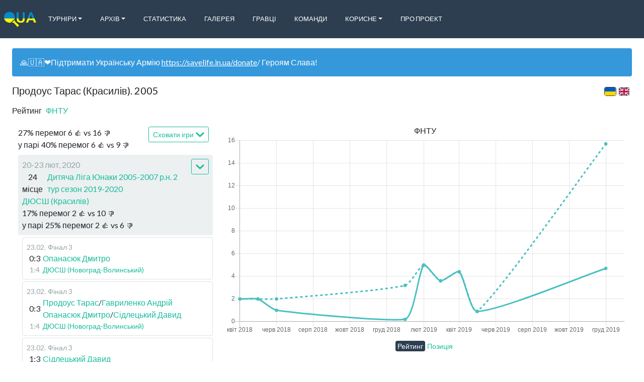

--- FILE ---
content_type: text/html; charset=utf-8
request_url: https://www.ua-tabletennis.com/players/prodous-taras-2005
body_size: 6192
content:
<!DOCTYPE html>
<html lang='uk'>
   <head>

      
      <link rel="shortcut icon" href="/assets/fntu/shortcut.png" type="image/png">
      

      
      <link rel="apple-touch-icon" href="/assets/fntu/apple-touch-icon.png">
      

      <link rel="alternate" hreflang="x-default" href="https://www.ua-tabletennis.com/players/prodous-taras-2005" />
      
      <link rel="alternate" hreflang="uk" href="https://www.ua-tabletennis.com/uk/players/prodous-taras-2005" />
      
      <link rel="alternate" hreflang="en" href="https://www.ua-tabletennis.com/en/players/prodous-taras-2005" />
      
      <link rel="alternate" hreflang="ru" href="https://www.ua-tabletennis.com/ru/players/prodous-taras-2005" />
      

      <meta charset="utf-8">
      <meta http-equiv="Content-Type" content="text/html; charset=UTF-8">
      <meta name="viewport" content="width=device-width, initial-scale=1, shrink-to-fit=no">
      <meta name="google-signin-client_id" content='125398147275-t3grdp9c1h7pvrh3dpdn01asu49br69q.apps.googleusercontent.com'>

      <meta property="og:site_name" content="Настільний теніс України">
      <meta property="og:type" content="website">

      <meta property="og:url" content="https://www.ua-tabletennis.com/players/prodous-taras-2005">

      
      <meta name="description" content="Результати головних турнірів України з настільного тенісу. Супер Ліга України, Вища Ліга України, Чемпіонати України, Кубок України, Молодіжна першість">
      <meta property="og:description" content="Результати головних турнірів України з настільного тенісу. Супер Ліга України, Вища Ліга України, Чемпіонати України, Кубок України, Молодіжна першість">
      <meta name="twitter:description" content="Результати головних турнірів України з настільного тенісу. Супер Ліга України, Вища Ліга України, Чемпіонати України, Кубок України, Молодіжна першість">
      

      
      <meta property="og:title" content="Продоус Тарас">
      <meta name="twitter:title" content="Продоус Тарас">
      <title>Продоус Тарас</title>
      

      
      <meta property="og:image" content="https://www.ua-tabletennis.com/assets/fntu/logo.png">
      <meta name="twitter:image" content="https://www.ua-tabletennis.com/assets/fntu/logo.png">
      

      <meta name="twitter:card" content="summary">
      <meta name="twitter:site" content="@table_tennis_it">

      <meta property="fb:app_id" content='142558933079548'>

      <meta name="csrf-token" content="#csrf">

      <script>
        (function(i,s,o,g,r,a,m){i['GoogleAnalyticsObject']=r;i[r]=i[r]||function(){
        (i[r].q=i[r].q||[]).push(arguments)},i[r].l=1*new Date();a=s.createElement(o),
        m=s.getElementsByTagName(o)[0];a.async=1;a.src=g;m.parentNode.insertBefore(a,m)
        })(window,document,'script','https://www.google-analytics.com/analytics.js','ga');

        ga('create', 'UA-106293736-3', 'auto');
        ga('send', 'pageview');
      </script>

      

      <script src="https://www.google.com/recaptcha/api.js?render=explicit" async defer></script>
      <script src="https://www.instagram.com/embed.js" async defer></script>

      <link rel="stylesheet" href="/dist/style.css">
   </head>
   <body>
      <div id="fb-root"></div>
      <script async defer crossorigin="anonymous" src="https://connect.facebook.net/uk_UA/sdk.js#xfbml=1&version=v8.0&appId=142558933079548" nonce="gyKsjrUM"></script>

      
      <div id="app"
         data-logo="https://www.ua-tabletennis.com/assets/fntu/logo.png"
         data-title="Настільний теніс України"
         data-icon="/assets/fntu/small-logo.png"
         data-phone=""
         data-email=""
         data-skype=""
         data-twitter=""
         data-youtube="https://www.youtube.com/channel/UCzqBKpShiawmLkpBY2uUxEA/playlists"
         data-facebook="https://www.facebook.com/groups/protabletennis/"
         data-vk=""
         data-github=""
         data-viber=""
         data-instagram=""
         data-address=""
         data-fatal-error-message=""
         data-fatal-error-image="https://res.cloudinary.com/tabletennisit/image/upload/v1571729755/BROKEN_j1prjg.jpg"
         data-primary-contact-role="Автор проекту"
         data-primary-contact-name="Палагута Ігор"
         data-primary-contact-address="igor.palaguta@gmail.com"
         data-top-banner="🙏🇺🇦❤️Підтримати Українську Армію https://savelife.in.ua/donate/ Героям Слава!"
         data-all-matches-added=true
         data-language='uk'
         data-languages='[&quot;uk&quot;,&quot;en&quot;,&quot;ru&quot;]'
         data-selectable-languages='[&quot;uk&quot;,&quot;en&quot;]'
         data-all-languages='[&quot;uk&quot;,&quot;en&quot;]'
         data-timezone='Europe/Kiev'
         data-ratings='[&quot;ligas&quot;,&quot;ittf&quot;,&quot;ittf_youth&quot;]'
         data-type='leagues'
         data-old-stages-on-top='false'
         data-news-on-top='false'
         data-future-tournaments-on-top='true'
         data-primary-rating='ligas'
         data-home-screen-ratings='[&quot;ligas&quot;,&quot;ittf&quot;,&quot;ittf_youth&quot;]'
         data-maps-api-key='AIzaSyBPsY6jRqDVkJIX2hDcpS7ZP4mzJAEBu38'
         data-recaptcha-sitekey='6LfOzysUAAAAAGpBOWvCadiC3jCXjLfds_nwRJNh'
         data-ping-pong-loader=true
         data-is-captcha-enabled=false
         data-tags-cloud-enabled=false
         data-news-list-tags-limit=3
         data-bugsnag-api-key='3acc1fa3d5c9a557fbdd0604e844f0f3'
         data-bugsnag-release-stage='fntu'
         data-bugsnag-should-report='true'
         data-clever-loader-id=''
         ></div>

         <script type="text/javascript" src="/dist/app.js"></script>
   
   </body>
</html>

